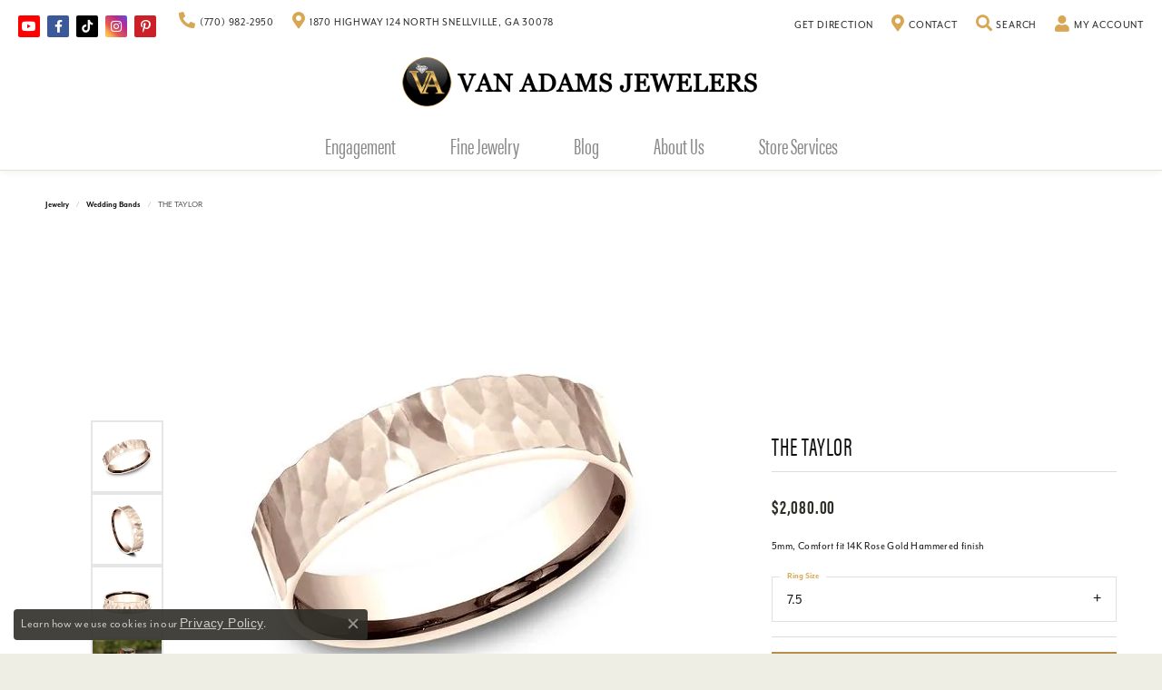

--- FILE ---
content_type: text/html; charset=UTF-8
request_url: https://www.vanadams.com/jewelry-details/wedding-bands/the-taylor/603283
body_size: 18316
content:
<!DOCTYPE html>
<html lang="en">
	<head>
		<meta charset="utf-8">
		<title>THE TAYLOR CF6559114KR07.5 14KR - Wedding Bands | Van Adams Jewelers | Snellville, GA</title>	
		
		
		<link rel="preconnect" href="//v6master-puma.shopfinejewelry.com/">
		<link rel="preconnect" href="https://cdn.jewelryimages.net/">
		
		<link rel="stylesheet" href="/css/_monolith.min.css?t=20477" media="all">
				
		
		
		<link rel="stylesheet" href="//v6master-puma.shopfinejewelry.com/js/vendor/OwlCarousel2-2.3.4/dist/assets/owl.carousel.min.css?t=vanadams20477"  media="print" onload="this.media='all'">
		<link rel="stylesheet" href="//v6master-puma.shopfinejewelry.com/js/vendor/magiczoomplus-commercial/magiczoomplus/magiczoomplus.css?t=vanadams20477"  media="print" onload="this.media='all'">
		<link rel="stylesheet" href="//v6master-puma.shopfinejewelry.com/js/vendor/bootstrap4-datetimepicker-master/build/css/bootstrap-datetimepicker.min.css?t=vanadams20477"  media="print" onload="this.media='all'">
		<link rel="stylesheet" href="//v6master-puma.shopfinejewelry.com/js/src/components/phone-number-input/css/phone-number-input.min.css?t=vanadams20477"  media="print" onload="this.media='all'">
		<link rel="stylesheet" href="//v6master-puma.shopfinejewelry.com/js/vendor/jquery.realperson.package-2.0.1/jquery.realperson.css?t=vanadams20477"  media="print" onload="this.media='all'">
		<link rel="stylesheet" href="//v6master-puma.shopfinejewelry.com/fonts/diamond-shapes/diashapes-v6.min.css" media="print" onload="this.media='all';">
		<link rel="stylesheet" href="//v6master-puma.shopfinejewelry.com/fonts/ring-settings/big-ring-settings-style.min.css" media="print" onload="this.media='all';">
		<link rel="stylesheet" href="//v6master-puma.shopfinejewelry.com/css/fragments/consentManagementPlatform.min.css" media="print" onload="this.media='all';">
		<link rel="stylesheet" href="//v6master-puma.shopfinejewelry.com/css/fragments/toggleSwitch.min.css" media="print" onload="this.media='all';">
		<link rel="stylesheet" href="//v6master-puma.shopfinejewelry.com/css/fragments/address-table.min.css" media="print" onload="this.media='all';">
		<link rel="stylesheet" href="//v6master-puma.shopfinejewelry.com/fonts/icons/css/fontawesome-solid.min.css" media="print" onload="this.media='all';">
		<link rel="stylesheet" href="//v6master-puma.shopfinejewelry.com/fonts/icons/css/brands.min.css" media="print" onload="this.media='all';">
		<link rel="stylesheet" href="/css/_quick-search.min.css?t=vanadams20477"  media="print" onload="this.media='all'">
		<link rel="stylesheet" href="//v6master-puma.shopfinejewelry.com/js/build/components/login/css/login.min.css?t=vanadams20477"  media="print" onload="this.media='all'">
		<link rel="stylesheet" href="/css/_login.min.css?t=vanadams20477"  media="print" onload="this.media='all'">
			<link rel="stylesheet" href="//v6master-puma.shopfinejewelry.com/css/pages/jewelry-details.min.css?t=vanadams20477" media="all">		
		
		
		
			<link rel="stylesheet" href="/css/local.php?settingsSrc=vanadamsV6&t=20477" media="all">
		
		<link rel="stylesheet" href="/css/local.css?t=20477" media="all">
		<link rel="stylesheet" href="//v6master-puma.shopfinejewelry.com/css/print.min.css?t=20477" media="print" type="text/css">
	
		<script data-load-position="inline">
			window.cmpSettings = {"useOptInConsentPolicy":false,"showConsentManagementOptions":false,"includeRolexCookieOptions":false,"includePersonalizationCookieOption":true,"forRolexHybrid":false,"rolexCMPVersion":1};
		</script>
		<script src="//v6master-puma.shopfinejewelry.com/js/globalScripts/cookieBlocker.js" data-load-position="inline"></script>
		
		<script>
			var blockedCookieScripts = [];
		</script>		
		<!-- Global site tag (gtag.js) - Google Analytics -->
		<script data-load-position="early 0" async src="https://www.googletagmanager.com/gtag/js?id=G-B6NF1WQH1K"></script>
		<script data-load-position="inline">
			window.dataLayer = window.dataLayer || [];
			function gtag(){dataLayer.push(arguments);}
			gtag('js', new Date());

			gtag('config', 'G-B6NF1WQH1K'); 
			var useGA4=true;
		</script>		
		
		

		<!-- HEAD INCLUDES START -->
		<script type="text/javascript" src="//cdn.rlets.com/capture_configs/29b/ae0/0a1/27142d9b45bb0f706fd6156.js" async="async"></script>

<meta name="google-site-verification" content="Kdri8gmwtkyQiCd7A9Htsw9UBX2akTgNLCGBGrlqk-U" />
<meta name="msvalidate.01" content="3D459481FA7159D9FC5037E2B27CED49" />

<!-- Google Tag Manager -->
<script>(function(w,d,s,l,i){w[l]=w[l]||[];w[l].push({'gtm.start':
new Date().getTime(),event:'gtm.js'});var f=d.getElementsByTagName(s)[0],
j=d.createElement(s),dl=l!='dataLayer'?'&l='+l:'';j.async=true;j.src=
'https://www.googletagmanager.com/gtm.js?id='+i+dl;f.parentNode.insertBefore(j,f);
})(window,document,'script','dataLayer','GTM-T5MF57K2');</script>
<!-- End Google Tag Manager -->


<!-- Facebook Pixel Code -->
<script>
  !function(f,b,e,v,n,t,s)
  {if(f.fbq)return;n=f.fbq=function(){n.callMethod?
  n.callMethod.apply(n,arguments):n.queue.push(arguments)};
  if(!f._fbq)f._fbq=n;n.push=n;n.loaded=!0;n.version='2.0';
  n.queue=[];t=b.createElement(e);t.async=!0;
  t.src=v;s=b.getElementsByTagName(e)[0];
  s.parentNode.insertBefore(t,s)}(window, document,'script',
  'https://connect.facebook.net/en_US/fbevents.js');
  fbq('init', '620185020172804');
  fbq('track', 'PageView');
</script>
<noscript>
  <img height="1" width="1" style="display:none" 
       src="https://www.facebook.com/tr?id=620185020172804&ev=PageView&noscript=1"/>
</noscript>
<!-- End Facebook Pixel Code --><script>window.userCurrency = "USD";</script>
		<!-- HEAD INCLUDES END -->

		
					
		<script data-load-position="early 0">window.pageInfo={"itemID":"603283","itemDetails":{"itemID":"603283","masterID":"1098486","jewelryClassID":"18","itemUrl":null,"vendorID":"00028","edgeVendID":"","folderName":"benchmark","has1x1":"0","imgFileName":"CF6559114KR07.5.jpg","imgAlt1":"","imgFileName2":"CF6559114KR07.5_2.jpg","imgAlt2":"","imgFileName3":"CF6559114KR07.5_3.jpg","imgAlt3":"","imgFileName4":"CF6559114KR07.5_4.jpg","imgAlt4":"","imgFileName5":null,"imgAlt5":"","videoFile":"","youtubeLink":"","imgUrl":"galleries\/benchmark\/CF6559114KR07.5.jpg","collectionID":"0","itemTitle":"THE TAYLOR","description":"5mm, Comfort fit 14K Rose Gold Hammered finish ","styleNo":"CF6559114KR07.5","vendorStyle":"00028-CF6559114KR","GUID":"","RFID":"","gender":"","ringSetting":"0","settingType":null,"centerStoneIncluded":"0","centerCtWt":"0.00","centerDiaShape":"0","centerDiaCut":"0","centerDiaClarity":"0","centerDiaColor":"0","centerDiaDimensions":"","centerDiaCertType":"0","centerDiaCertImg":"","centerDiaCertNo":"","centerDiaFluorescence":"0","centerDiaTable":"0.00","centerDiaDepth":"0.00","centerDiaCulet":"0","centerDiaPrice":"0.00","centerDiaPricePerCarat":"0.00","commonDiaCtWt":"0.00","commonDiaShape":"0","commonDiaCut":"0","commonDiaClarity":"0","commonDiaColor":"0","totalDiaCount":"0","totalDiaCtWt":"0.00","shapeRange":"","centerGemIncluded":"0","centerGemType":"0","centerGemShape":"0","centerGemstoneCtWt":"0.00","centerGemDimensions":"","centerGemQuality":"","gemstoneType":null,"gemstoneTypeA":"0","gemstoneTypeACtWt":"0.00","gemstoneTypeACount":"0","gemstoneTypeB":"0","gemstoneTypeBCtWt":"0.00","gemstoneTypeBCount":"0","gemstoneTypeC":"0","gemstoneTypeCCtWt":"0.00","gemstoneTypeCCount":"0","gemstoneTypeD":"0","gemstoneTypeDCtWt":"0.00","gemstoneTypeDCount":"0","gemstoneTypeE":"0","gemstoneTypeECtWt":"0.00","gemstoneTypeECount":"0","totalGemstoneWt":"0.00","fullMetalType":"14K Rose Gold","metalType1":"14KR","length":"0.00","lengthType":"","width":"5.00","widthType":"","size":null,"color":null,"letter":null,"era":null,"ringSizes":"7.5","stockLevel":"1","availability":"7-10","freeShipping":"0","weight":"1.00","weightType":"","enableCheckout":"0","lowCt":"0.00","highCt":"0.00","categoryTitle":"Wedding Bands","categoryUrl":"wedding-bands","h1Tag":"","parentCategoryTitle":"","parentCategoryUrl":"","retail":2080,"salePrice":0,"imgFileName_exists":null,"imgFileName_width":null,"imgFileName2_exists":null,"imgFileName2_width":null,"imgFileName3_exists":null,"imgFileName3_width":null,"imgFileName4_exists":null,"imgFileName4_width":null,"imgFileName5_exists":null,"imgFileName5_width":null,"nonStandardImage":null,"similarSKUs":"{\"idList\":[\"525635\",\"525673\",\"525715\",\"525759\",\"525783\",\"525785\",\"525791\",\"525803\",\"525805\",\"525807\"],\"ctime\":1740198855}","itemMetaTitle":"","itemMetaKeywords":"","itemMetaDescription":"","itemVisible":"1","autoUpdate":"1","collectionTitle":null,"collectionUrl":null,"logoWhite":null,"copyHybrid":null,"masterCollectionID":null,"jsonData":null,"fixedShippingPrice":"0.00","metalFinish":"","style":"","watchType":"","watchBraceletMaterial":"","watchBraceletColor":"","watchCaseSize":"","watchCaseMaterial":"","watchCrystalType":"","watchBezel":"","watchDialColor":"","watchDialShape":"","watchDialType":"","watchMovement":"","watchWaterResistance":"","watchFunctions":"","watchBraceletStyle":"","commonStoneType":"0","hidePrice":"0","excludeFromCoupons":"0","isERDBrand":"0","collection":"","fretail":"$2,080.00","fsalePrice":"$0.00","collectionLogoURL":"\/\/placeholder.shopfinejewelry.com\/300x150\/ffffff\/ffffff","imageSource":"\/\/cdn.jewelryimages.net\/galleries\/benchmark\/CF6559114KR07.5.jpg?v=20"},"baseSKU":"00028-CF6559114KR","baseSKURaw":"CF6559114KR","jewelryClassID":"18","jsonData":false,"styleNo":"CF6559114KR07.5","scrambledStlyeNo":"","itemTitle":"THE TAYLOR","itemVisible":"1","categoryUrl":"wedding-bands","collectionID":"0","edgeVendID":"","vendorID":"00028","erdLegacyUrl":false,"variationStyle":"","imageBaseURL":"","image1":"\/\/cdn.jewelryimages.net\/galleries\/benchmark\/CF6559114KR07.5.jpg?v=20","image2":"\/\/cdn.jewelryimages.net\/galleries\/benchmark\/CF6559114KR07.5_2.jpg?v=20","image3":"\/\/cdn.jewelryimages.net\/galleries\/benchmark\/CF6559114KR07.5_3.jpg?v=20","image4":"\/\/cdn.jewelryimages.net\/galleries\/benchmark\/CF6559114KR07.5_4.jpg?v=20","image5":"","image6":"https:\/\/cdn.jewelryimages.net\/static\/v6master\/images\/page_content\/Punchmark_600x800-optimized.gif?webpSupport=0","variationColNames":"[]","ringSizeHasJSON":false,"ringSizeJSON":"7.5","session":"2179e74dd191319b2bfff83848a9594e","referer":"","hideDecimals":"0","hideAllPrices":"0","price":2080,"currency":"USD","hidePriceMessage":"Call for Price","calculateLiveSettingPrice":false,"metalType":"14KR","metalFinish":"","diamondQuality":"","priceAdj":1,"forexMultiplier":1,"similarItems":{"success":true,"retArr":[{"imageSource":"\/\/cdn.jewelryimages.net\/edge\/vanadams\/images\/edge\/311-00018.jpg?v=20","itemUrl":"\/jewelry-details\/wedding-bands\/gabriel-co-14k-yellow-gold-diamond-wedding-band\/525635","itemTitle":"Gabriel & Co. 14K Yellow Gold Diamond Wedding Band","retail":"1425.00","salePrice":"0.00"},{"imageSource":"\/\/cdn.jewelryimages.net\/edge\/vanadams\/images\/edge\/311-00082.jpg?v=20","itemUrl":"\/jewelry-details\/wedding-bands\/van-adams-collection-14k-white-gold-diamond-wedding-band\/525759","itemTitle":"Van Adam's Collection 14K White Gold Diamond Wedding Band","retail":"1850.00","salePrice":"0.00"},{"imageSource":null,"itemUrl":null,"itemTitle":null,"retail":null,"salePrice":null}],"date":1740198855000},"enableCustomerWishlist":"1","enableGuestWishlist":"1","customer":{"loggedIn":false,"hasGuestWishlist":false,"firstName":"","lastName":"","email":"","phone":""},"lowCt":"0.00","highCt":"0.00","shapeRange":"","showChatButtonJewelryDetails":"0","jewelryDescriptionShowMoreButton":true,"affirmPublicKey":"","financingPageVisibility":"1","storename":"Van Adams Jewelers","storeaddress":"<br>1870 Highway 124 North<br>Snellville, GA 30078<br>","cartButtonDefaultText":"Add to Cart","availableLocationInputHTML":"<input type=\"hidden\" value=\"1\" name=\"location\" class=\"appt-location\">","locationDayTime":{"1":{"locationName":"Snellville Store","daysOfWeekDisabled":[0,1],"timeOfDay":{"2":{"open":"10:00:00","close":"16:30:00"},"3":{"open":"10:00:00","close":"16:30:00"},"4":{"open":"10:00:00","close":"16:30:00"},"5":{"open":"10:00:00","close":"16:30:00"},"6":{"open":"10:00:00","close":"16:30:00"}},"closedHolidayDates":[],"adjustedHolidayHours":[]}},"locationsFieldInquiries":"1","customerID":null};</script>			
		
<script>
	window.enableEcommerce = "1";
</script>

		
<script>
	window.fbAppId = "226564138225025";
</script>

		
	<script>
		window.googleAppId = "522739862603-9cnc28esu2ntos9aevhluql3ikdjgqpo.apps.googleusercontent.com";
	</script>

		<script type="application/ld+json">{"@context":"https:\/\/schema.org","@type":"Product","name":"THE TAYLOR","image":["\/\/cdn.jewelryimages.net\/galleries\/benchmark\/CF6559114KR07.5.jpg?v=20","\/\/cdn.jewelryimages.net\/galleries\/benchmark\/CF6559114KR07.5_2.jpg?v=20","\/\/cdn.jewelryimages.net\/galleries\/benchmark\/CF6559114KR07.5_3.jpg?v=20","\/\/cdn.jewelryimages.net\/galleries\/benchmark\/CF6559114KR07.5_4.jpg?v=20"],"description":"5mm, Comfort fit 14K Rose Gold Hammered finish ","sku":"CF6559114KR07.5","mpn":"00028-CF6559114KR","brand":{"@type":"Brand","name":null},"offers":{"@type":"Offer","url":"https:\/\/www.vanadams.com\/jewelry-details\/wedding-bands\/the-taylor\/603283","priceCurrency":"USD","price":"2080","priceValidUntil":"2026-02-20","availability":"https:\/\/schema.org\/InStock","shippingDetails":{"@type":"OfferShippingDetails","shippingRate":{"@type":"MonetaryAmount","currency":"USD"},"shippingDestination":{"@type":"DefinedRegion","addressCountry":"US"},"deliveryTime":{"@type":"ShippingDeliveryTime","handlingTime":{"@type":"QuantitativeValue","minValue":"7","maxValue":"10"},"businessDays":{"@type":"OpeningHoursSpecification","dayOfWeek":["https:\/\/schema.org\/Tuesday","https:\/\/schema.org\/Wednesday","https:\/\/schema.org\/Thursday","https:\/\/schema.org\/Friday","https:\/\/schema.org\/Saturday"]}}}}}</script>
		<meta name="description" content="Shop  Wedding Bands like this CF6559114KR07.5 THE TAYLOR at Van Adams Jewelers in Snellville GA">
		<meta name="referrer" content="strict-origin-when-cross-origin">
		<meta name="keywords" content="">
		<meta name="viewport" content="width=device-width, initial-scale=1">
		<!-- Open Graph Meta -->
		<meta property="og:title" content="THE TAYLOR">
		<meta property="og:description" content="5mm, Comfort fit 14K Rose Gold Hammered finish ">
		<meta property="og:image" content="https://cdn.jewelryimages.net/galleries/benchmark/CF6559114KR07.5.jpg?v=20">
		<meta property="product:availability" content="Ships in 7-10 Business Days">
		<meta property="product:condition" content="new">
		<meta property="product:price:amount" content="$2,080.00">
		<meta property="product:price:currency" content="USD">
		<meta property="product:retailer_item_id" content="603283">
		<!-- End Graph Meta -->

		
	</head>
	<body id="jewelry-details" class=" icofont-fontawesome-solid" data-theme="customized theme">		
		<!-- START BODY INCLUDE -->
		<!-- Global site tag (gtag.js) - Google Ads: 952699344 -->
<script async src="https://www.googletagmanager.com/gtag/js?id=AW-952699344"></script>
<script>
  window.dataLayer = window.dataLayer || [];
  function gtag(){dataLayer.push(arguments);}
  gtag('js', new Date());

  gtag('config', 'AW-952699344');
</script>

<!-- Google Tag Manager (noscript) -->
<noscript><iframe src="https://www.googletagmanager.com/ns.html?id=GTM-T5MF57K2"
height="0" width="0" style="display:none;visibility:hidden"></iframe></noscript>
<!-- End Google Tag Manager (noscript) -->


<script defer src="https://connect.podium.com/widget.js#ORG_TOKEN=3f4031d8-48b2-4c86-83e3-ec45b79876ed" id="podium-widget" data-organization-api-token="3f4031d8-48b2-4c86-83e3-ec45b79876ed"></script>

		<!-- END BODY INCLUDE -->
		
		<!-- No podium chat active -->
		
		
		<div id='accessibility-skip-links' data-breakpoint='md'><a class="skippy sr-only sr-only-focusable" href="#main-sections"><span class="skippy-text">Skip to main content</span></a><a class="skippy sr-only sr-only-focusable" href="#footer"><span class="skippy-text">Skip to footer</span></a></div>



<header >
	<div class="container-fluid main-content">				
		<div class="row">
			<div class="col main-content-col  ">
				
		<div class="container-fluid content-toolbar top">
			<div class="content-toolbar-inner align-items-center justify-content-between justify-content-sm-between justify-content-md-between justify-content-lg-between" role="toolbar" aria-label="Secondary toolbar">
				<ul class="left d-flex d-sm-flex d-md-flex d-lg-flex ">
			<li class="toolbar-item social-networks-wrap item-custom">
					<div class='social-networks full-color'>
						<a href="https://www.youtube.com/@vanadamsjewelers" class="network youtube" target="_blank" rel="nofollow noopener" title="Follow us on YouTube" aria-label="Follow us on YouTube (opens in new tab)"><i class="icon-youtube" aria-hidden="true"></i></a>
<a href="https://www.facebook.com/VanAdamsJewelers" class="network facebook" target="_blank" rel="nofollow noopener" title="Visit Van Adams Jewelers on Facebook" aria-label="Visit Van Adams Jewelers on Facebook (opens in new tab)"><i class="icon-facebook" aria-hidden="true"></i></a>
<a href="https://www.tiktok.com/@vanadamsjewelers" class="network tiktok" target="_blank" rel="nofollow noopener" title="Follow us on TikTok" aria-label="Follow us on TikTok (opens in new tab)"><i class="icon-tiktok" aria-hidden="true"></i></a>
<a href="https://www.instagram.com/vanadamsjewelers" class="network instagram" target="_blank" rel="nofollow noopener" title="Follow Van Adams Jewelers on Instagram" aria-label="Follow Van Adams Jewelers on Instagram (opens in new tab)"><i class="icon-instagram" aria-hidden="true"></i></a>
<a href="https://pin.it/1oT2xBOOH" class="network pinterest" target="_blank" rel="nofollow noopener" title="Follow us on pinterest" aria-label="Follow us on pinterest (opens in new tab)"><i class="icon-pinterest" aria-hidden="true"></i></a>
<a href="https://www.youtube.com/channel/UCcTBrvpuUekz6CLEda6WtPQ" class="network youtube-play" target="_blank" rel="nofollow noopener" title="Follow Van Adams Jewelers on YouTube" aria-label="Follow Van Adams Jewelers on YouTube (opens in new tab)"><i class="icon-youtube-play" aria-hidden="true"></i></a>

					</div>
				</li><li class="toolbar-item  item-"><a href="tel:7709822950" role="link" aria-label="Call Us Now"><i class="icon-phone" aria-hidden="true"></i><span>(770) 982-2950</span></a></li><li class="toolbar-item  item-"><a href="#" role="link" aria-label="Get Store Location"><i class="icon-map-marker" aria-hidden="true"></i><span>1870 Highway 124 North Snellville, GA 30078</span></a></li>
				</ul>
				<ul class="right d-flex d-sm-flex d-md-flex d-lg-flex "><li class="toolbar-item  item-"><a href="https://www.google.com/maps/dir//1870+GA-124,+Snellville,+GA+30078/@33.8747658,-84.0955701,12z/data=!4m8!4m7!1m0!1m5!1m1!1s0x88f5b97f6412039d:0x328bf1b11cef6290!2m2!1d-84.0131689!2d33.8747932?hl=en&amp;authuser=2&amp;entry=ttu&amp;g_ep=EgoyMDI1MDQyMS4wIKXMDSoJLDEwMjExNDUzSAFQAw%3D%3D" role="link" target="_blank"><span>Get Direction</span></a></li><li class="toolbar-item  item-"><a href="/contact" role="link" aria-label="Get Store Location"><i class="icon-map-marker" aria-hidden="true"></i><span>Contact</span></a></li>
			<li class="toolbar-item dropdown  item-search">
				<a href="javascript:void(0)" role="button" data-bs-toggle="dropdown" data-bs-hover="dropdown" aria-haspopup="menu" aria-expanded="false" id="inner-content-menu-item-right-search-3" aria-label="Toggle Search Menu"><i class="icon-search" aria-hidden="true"></i><span>Search</span><span class="sr-only">Toggle Search Menu</span></a>
				<div class="dropdown-menu menu-search dropdown-menu-right" aria-labelledby="inner-content-menu-item-right-search-3">
					<div class="d-flex justify-content-center align-items-stretch flex-column px-2">
						<form action="/jewelry" role="search" method="GET" aria-label="Site search" class="d-block w-100">
							<div class="input-group">
								<label for="content-toolbar-search-kw" class="sr-only">Search for...</label>
								<input type="text" class="form-control" id="content-toolbar-search-kw" name="kw" placeholder="Search for...">
								<span class="input-group-btn">
									<button class="btn btn-default px-3" type="submit" aria-label="Submit search"><i class="icon-search" aria-hidden="true"></i></button>
								</span>
							</div>
						</form>
					</div>
				</div>
			</li>
			<li class="toolbar-item dropdown  item-account">
				<a href="javascript:void(0)" role="button" class="dropdown-toggle" data-bs-toggle="dropdown" data-bs-hover="dropdown" aria-haspopup="dialog" aria-controls="inner-content-login-dialog-right-account-4" aria-expanded="false" id="inner-content-item-right-account-4" aria-label="My Account Menu"><i class="icon-user" aria-hidden="true"></i><span>My Account</span><span class="sr-only">Toggle My Account Menu</span></a>
				<div class="dropdown-menu menu-account dropdown-menu-right my-account-dropdown punchmarkLogin">
					<div id="inner-content-login-dialog-right-account-4" role="dialog" aria-modal="true" aria-labelledby="inner-content-login-dialog-title-right-account-4" class="loginWrap">
						<div id="inner-content-login-dialog-title-right-account-4" class="sr-only">Login</div>
						<form class="login">
							<div class="form-floating">
								<input type="text" name="username" id="inner-content-username-right-account-4" placeholder="username" class="form-control input-md" autocomplete="off" value="">
								<label for="inner-content-username-right-account-4" class="">Username</label>
							</div>
							<div class="form-floating mt-1">
								<input type="password" name="password" id="inner-content-password-right-account-4" placeholder="password" class="form-control input-md" autocomplete="off" value="">
								<label for="inner-content-password-right-account-4" class="passwordLabel">Password</label>
							</div>
							<div class="form-group d-flex justify-content-between mb-3">
								<a tabindex="-1" role="button" class="small fw-bold cursor-pointer mt-2 invisible">Forgot Password?</a>
							</div>
							<button class="btn btn-primary btn-lg btn-block" type="submit">Log In</button>
						</form>
						<p class="pt-3 small text-center mb-0 signUp">
							Don&rsquo;t have an account?
							<a href="/register" class="fw-bold d-block">Sign up now</a>
						</p>
					</div>
				</div>
			</li>
				</ul>
			</div>
		</div>
				
		<a href="/" id="logo" aria-label="Van Adams Jewelers - Go to homepage">
			<img src="https://cdn.jewelryimages.net/static/vanadams/images/themeLogo.png?width=1200" width="1200" height="200" alt="Van Adams Jewelers" class="mx-auto" loading="eager" decoding="sync" fetchpriority="high">
		</a>
				
				
			</div>
		</div>
	</div>
	
	
</header>
<!-- Nav generated 20260121022729 -->

<nav class="navbar navbar-expand-md navbar-menu-position-default ">
	<div class="navbar-tools d-flex justify-content-center">
		<div class="burger">
<button class="navbar-toggler d-inline-block d-md-none" id="nav-toggle" type="button" data-animation="animation-2" data-bs-toggle="collapse" data-bs-target="#main-navigation" aria-controls="main-navigation" aria-expanded="false" aria-label="Toggle navigation">
	<span class="navbar-toggler-icon" aria-hidden="true">
		<span></span>
		<span></span>
		<span></span>
	</span>
</button></div>
		<div>
			<a href="https://www.google.com/maps/dir/Current+Location/Van+Adams+Jewelers,+1870%20Highway%20124%20North,+Snellville,+GA+30078/@33.874764,-84.013137"><i class="icon-map-marker"></i></a>
		</div>
		<div class="navbar-tools-element position-relative">
			<a href="/contact"><i class="icon-clock-o"></i></a>
		</div>
		<div>
			<a href="tel:7709822950"><i class="icon-phone"></i></a>
		</div>		
		<div>
			<a href="javascript:void(0)" class="dropdown-toggle" data-bs-toggle="dropdown" data-bs-hover="dropdown"><i class="icon-search"></i></a>
			<div class="dropdown-menu menu-search dropdown-menu-right">
				<div class="px-2"> 
					<form action="/jewelry" method="GET">
						<div class="input-group">
							<input type="text" class="form-control" name="kw" placeholder="Search for..." aria-label="Search for...">
							<span class="input-group-btn">
								<button class="btn btn-default" type="submit"><i class="icon-search"></i></button>
							</span>
						</div>
					</form>
				</div>
			</div>
		</div>
		<div>
			<a href="javascript:void(0)" class="dropdown-toggle" data-bs-toggle="dropdown" data-bs-hover="dropdown"><i class="icon-shopping-cart"></i></a>
			<div class="dropdown-menu menu-cart dropdown-menu-right global-cart-dropdown" data-type="item" data-src="cart_nav" data-action="get_cart_items" data-template="template-cart-item">
			</div>	
			<script type="text/x-tmpl" id="template-cart-item">
				{% if (o.length) { %}
					{% for (var i in o) { %}
						<div class="wishlist-item media">
							<a href="javascript:void(0)" class="media-thumb">		
								<div class="image-div" style="background-image:url({%=o[i].imgUrl%});">
									<img src="https://placeholder.shopfinejewelry.com/150x150" class="placeholder" alt="">
								</div>
							</a>
							<div class="media-body">
								<h6 class="media-heading text-truncate">{%=o[i].itemTitle%}</h6>			
							<span class="media-description text-truncate">Style #: {%#o[i].sku%}</span>									
								{%  if(o[i].price == 0.00 || o[i].price == "") { %}
									<span class="media-price">Call for Price</span>
								{% } else { %}
									<span class="media-price">{%=o[i].price%}</span>
								{% } %}																	
							</div>
						</div>
					{% } %}
					<div class="px-2">
						<a href="/cart" class="btn btn-primary btn-md btn-block btn-view-wishlist">View My Cart</a>
					</div>	
				{% } else { %}
					<div class="">
						<div class="menu-cart-subtotal px-20">
							<p class="text-center">You have no items in your cart.</p>
						</div>
						<div class="menu-cart-buttons">
							<a href="/jewelry" class="btn btn-primary btn-block">Browse Jewelry</a>
						</div>
					</div>
				{% } %}
			</script>
			
						
		</div>
	</div>	
	<div class="collapse navbar-collapse justify-content-center" id="main-navigation">
		<div class='container-fluid inner-nav  px-0'>
		<ul class="navbar-nav justify-content-center align-items-center " id="menubar-left" aria-label="Primary site menu">
		<li class="dropdown nav-item "><a href="javascript:void(0)" data-bs-toggle="dropdown" aria-expanded="false" aria-haspopup="true" class="nav-link " id="menu-item-default-1">Engagement</a><ul class="dropdown-menu  menu-default dropdown-menu-left" aria-labelledby="menu-item-default-1"><li class="dropdown dropdown-submenu"><a href="/jewelry/all-engagement-rings" data-url="/jewelry/all-engagement-rings"  class="dropdown-item dropdown-item-parent  parent-has-kids"  id="submenu-item-default-1-1">ALL ENGAGEMENT RINGS</a><ul class="dropdown-menu dropdown-menu-left dropdown-menu-children" aria-labelledby="submenu-item-default-1-1" role="menu"><li role="none"><a class="dropdown-item" href="/jewelry/engagement-and-wedding-ring-set" >Engagement And Wedding Ring Set</a></li><li role="none"><a class="dropdown-item" href="/jewelry/all-engagement-rings/lab-grown-solitaire-engagement-rings" >Lab Grown Diamond Solitaire Engagement Rings</a></li><li role="none"><a class="dropdown-item" href="/jewelry/pre-set-engagement-rings" >Pre-Set Engagement Rings</a></li><li role="none"><a class="dropdown-item" href="/jewelry/semi-mount-engagement-rings" >Semi-Mount Engagement Rings</a></li><li role="none"><a class="dropdown-item" href="/jewelry/halo-engagement-rings" >Halo Engagement Rings</a></li><li role="none"><a class="dropdown-item" href="/jewelry/vintage-engagement-rings" >Vintage Engagement Rings</a></li><li role="none"><a class="dropdown-item" href="/jewelry/solitaire-engagement-rings" >Solitaire Engagement Rings</a></li><li role="none"><a class="dropdown-item" href="/jewelry/three-stone-engagement-rings" >Three Store Engagement Rings</a></li><li role="none"><a class="dropdown-item" href="/jewelry/classic-engagement-rings" >Classic Engagement Rings</a></li><li role="none"><a class="dropdown-item" href="/jewelry/color-accent-engagement-rings" >Color Accent Engagement Rings</a></li><li role="none"><a class="dropdown-item" href="/jewelry/contemporary-engagement-rings" >Contemporary Engagement Rings</a></li></ul></li><li><a href="/jewelry/wedding-bands" data-url="/jewelry/wedding-bands"  class="dropdown-item dropdown-item-parent "  id="submenu-item-default-1-2">ALL WEDDING BANDS</a></li><li><a href="/jewelry/his-band" data-url="/jewelry/his-band"  class="dropdown-item dropdown-item-parent "  id="submenu-item-default-1-3">HIS BAND</a></li><li><a href="/jewelry/her-band" data-url="/jewelry/her-band"  class="dropdown-item dropdown-item-parent "  id="submenu-item-default-1-4">HER BAND</a></li><li><a href="/benchmark-ring-lab" data-url="/benchmark-ring-lab"  class="dropdown-item dropdown-item-parent "  id="submenu-item-default-1-5">BUILD YOUR WEDDING BAND</a></li></ul><!-- .dropdown-menu --></li>
		<li class="dropdown nav-item "><a href="javascript:void(0)" data-bs-toggle="dropdown" aria-expanded="false" aria-haspopup="true" class="nav-link " id="menu-item-cat-list-2">Fine Jewelry</a><ul class="dropdown-menu  menu-cat-list dropdown-menu-left cat-list-dropdown" aria-labelledby="menu-item-cat-list-2"><li class="dropdown dropdown-submenu"><a href="/jewelry/watches" data-url="/jewelry/watches" class="dropdown-item dropdown-item-parent parent-has-kids" id="submenu-item-cat-list-1">Watches</a><ul class="dropdown-menu dropdown-menu-left dropdown-menu-children" aria-labelledby="submenu-item-cat-list-1" role="menu"><li role="none"><a class="dropdown-item" href="/jewelry/bulova" role="menuitem">Bulova</a></li><li role="none"><a class="dropdown-item" href="/jewelry/tissot" role="menuitem">Tissot</a></li><li role="none"><a class="dropdown-item" href="/jewelry/movado" role="menuitem">Movado</a></li></ul></li><li class="dropdown dropdown-submenu"><a href="/jewelry/rings" data-url="/jewelry/rings" class="dropdown-item dropdown-item-parent parent-has-kids" id="submenu-item-cat-list-2">Rings</a><ul class="dropdown-menu dropdown-menu-left dropdown-menu-children" aria-labelledby="submenu-item-cat-list-2" role="menu"><li role="none"><a class="dropdown-item" href="/jewelry/le-vian-rings" role="menuitem">Le Vian Rings</a></li><li role="none"><a class="dropdown-item" href="/jewelry/stackable-rings" role="menuitem">Stackable Rings</a></li><li role="none"><a class="dropdown-item" href="/jewelry/diamond-fashion-rings" role="menuitem">Diamond Fashion Rings</a></li><li role="none"><a class="dropdown-item" href="/jewelry/gemstone-fashion-rings" role="menuitem">Gemstone Fashion Rings</a></li><li role="none"><a class="dropdown-item" href="/jewelry/gold-fashion-rings" role="menuitem">Gold Fashion Rings</a></li><li role="none"><a class="dropdown-item" href="/jewelry/silver-fashion-rings" role="menuitem">Silver Fashion Rings</a></li><li role="none"><a class="dropdown-item" href="/jewelry/lafonn-rings" role="menuitem">Lafonn Rings</a></li></ul></li><li class="dropdown dropdown-submenu"><a href="/jewelry/all-engagement-rings" data-url="/jewelry/all-engagement-rings" class="dropdown-item dropdown-item-parent parent-has-kids" id="submenu-item-cat-list-3">All Engagement Rings</a><ul class="dropdown-menu dropdown-menu-left dropdown-menu-children" aria-labelledby="submenu-item-cat-list-3" role="menu"><li role="none"><a class="dropdown-item" href="/jewelry/lab-grown-diamond-rings" role="menuitem">Lab Grown Diamond Rings</a></li><li role="none"><a class="dropdown-item" href="/jewelry/van-adams-collection" role="menuitem">Van Adams Collection</a></li><li role="none"><a class="dropdown-item" href="/jewelry/lab-grown-solitaire-engagement-rings" role="menuitem">Lab Grown Solitaire Engagement Rings</a></li><li role="none"><a class="dropdown-item" href="/jewelry/engagement-and-wedding-ring-set" role="menuitem">Engagement and Wedding Ring Set</a></li><li role="none"><a class="dropdown-item" href="/jewelry/pre-set-engagement-rings" role="menuitem">Pre-Set Engagement Rings</a></li><li role="none"><a class="dropdown-item" href="/jewelry/semi-mount-engagement-rings" role="menuitem">Semi-Mount Engagement Rings</a></li><li role="none"><a class="dropdown-item" href="/jewelry/halo-engagement-rings" role="menuitem">Halo Engagement Rings</a></li><li role="none"><a class="dropdown-item" href="/jewelry/vintage-engagement-rings" role="menuitem">Vintage Engagement Rings</a></li><li role="none"><a class="dropdown-item" href="/jewelry/solitaire-engagement-rings" role="menuitem">Solitaire Engagement Rings</a></li><li role="none"><a class="dropdown-item" href="/jewelry/three-stone-engagement-rings" role="menuitem">Three Stone Engagement Rings</a></li><li role="none"><a class="dropdown-item" href="/jewelry/classic-engagement-rings" role="menuitem">Classic Engagement Rings</a></li><li role="none"><a class="dropdown-item" href="/jewelry/color-accent-engagement-rings" role="menuitem">Color Accent Engagement Rings</a></li><li role="none"><a class="dropdown-item" href="/jewelry/contemporary-engagement-rings" role="menuitem">Contemporary Engagement Rings</a></li></ul></li><li class="dropdown dropdown-submenu"><a href="/jewelry/wedding-bands" data-url="/jewelry/wedding-bands" class="dropdown-item dropdown-item-parent parent-has-kids" id="submenu-item-cat-list-4">Wedding Bands</a><ul class="dropdown-menu dropdown-menu-left dropdown-menu-children" aria-labelledby="submenu-item-cat-list-4" role="menu"><li role="none"><a class="dropdown-item" href="/jewelry/his-band" role="menuitem">His  Band</a></li><li role="none"><a class="dropdown-item" href="/jewelry/her-band" role="menuitem">Her Band</a></li><li role="none"><a class="dropdown-item" href="/jewelry/anniversary-bands" role="menuitem">Anniversary Bands</a></li></ul></li><li class="dropdown dropdown-submenu"><a href="/jewelry/pendants-necklaces" data-url="/jewelry/pendants-necklaces" class="dropdown-item dropdown-item-parent parent-has-kids" id="submenu-item-cat-list-5">Pendants &amp; Necklaces</a><ul class="dropdown-menu dropdown-menu-left dropdown-menu-children" aria-labelledby="submenu-item-cat-list-5" role="menu"><li role="none"><a class="dropdown-item" href="/jewelry/le-vian-pendants-and-necklaces" role="menuitem">Le Vian Pendants and Necklaces</a></li><li role="none"><a class="dropdown-item" href="/jewelry/diamond-necklaces" role="menuitem">Diamond Necklaces</a></li><li role="none"><a class="dropdown-item" href="/jewelry/gemstone-necklaces" role="menuitem">Gemstone Necklaces</a></li><li role="none"><a class="dropdown-item" href="/jewelry/gold-necklaces" role="menuitem">Gold Necklaces</a></li><li role="none"><a class="dropdown-item" href="/jewelry/ladys-silver-necklaces" role="menuitem">Ladys Silver Necklaces</a></li><li role="none"><a class="dropdown-item" href="/jewelry/lafonn-necklaces" role="menuitem">Lafonn Necklaces</a></li></ul></li><li class="dropdown dropdown-submenu"><a href="/jewelry/earrings" data-url="/jewelry/earrings" class="dropdown-item dropdown-item-parent parent-has-kids" id="submenu-item-cat-list-6">Earrings</a><ul class="dropdown-menu dropdown-menu-left dropdown-menu-children" aria-labelledby="submenu-item-cat-list-6" role="menu"><li role="none"><a class="dropdown-item" href="/jewelry/le-vian-earrings" role="menuitem">Le Vian Earrings</a></li><li role="none"><a class="dropdown-item" href="/jewelry/lab-grown-diamond-earrings" role="menuitem">Lab Grown Diamond Earrings</a></li><li role="none"><a class="dropdown-item" href="/jewelry/lab-grown-diamond-hoop-earrings" role="menuitem">Lab Grown Diamond Hoop Earrings</a></li><li role="none"><a class="dropdown-item" href="/jewelry/lab-grown-diamond-stud-earrings" role="menuitem">Lab Grown Diamond Stud Earrings</a></li><li role="none"><a class="dropdown-item" href="/jewelry/diamond-earrings" role="menuitem">Diamond Earrings</a></li><li role="none"><a class="dropdown-item" href="/jewelry/diamond-stud-earrings" role="menuitem">Diamond Stud Earrings</a></li><li role="none"><a class="dropdown-item" href="/jewelry/gemstone-earrings" role="menuitem">Gemstone Earrings</a></li><li role="none"><a class="dropdown-item" href="/jewelry/silver-earrings" role="menuitem">Silver Earrings</a></li><li role="none"><a class="dropdown-item" href="/jewelry/gold-earrings" role="menuitem">Gold Earrings</a></li><li role="none"><a class="dropdown-item" href="/jewelry/lafonn-earrings" role="menuitem">Lafonn Earrings</a></li></ul></li><li class="dropdown dropdown-submenu"><a href="/jewelry/bangles-bracelets" data-url="/jewelry/bangles-bracelets" class="dropdown-item dropdown-item-parent parent-has-kids" id="submenu-item-cat-list-7">Bangles &amp; Bracelets</a><ul class="dropdown-menu dropdown-menu-left dropdown-menu-children" aria-labelledby="submenu-item-cat-list-7" role="menu"><li role="none"><a class="dropdown-item" href="/jewelry/le-vian-bangles-and-bracelets" role="menuitem">Le Vian Bangles and Bracelets</a></li><li role="none"><a class="dropdown-item" href="/jewelry/lab-grown-diamond-bracelets" role="menuitem">Lab Grown Diamond Bracelets</a></li><li role="none"><a class="dropdown-item" href="/jewelry/diamond-bracelets" role="menuitem">Diamond Bracelets</a></li><li role="none"><a class="dropdown-item" href="/jewelry/gemstone-bracelets" role="menuitem">Gemstone Bracelets</a></li><li role="none"><a class="dropdown-item" href="/jewelry/gold-bracelets" role="menuitem">Gold Bracelets</a></li><li role="none"><a class="dropdown-item" href="/jewelry/silver-bracelets" role="menuitem">Silver Bracelets</a></li><li role="none"><a class="dropdown-item" href="/jewelry/lafonn-bracelets" role="menuitem">Lafonn Bracelets</a></li></ul></li><li class="dropdown dropdown-submenu"><a href="/jewelry/pearl-jewelry" data-url="/jewelry/pearl-jewelry" class="dropdown-item dropdown-item-parent parent-has-kids" id="submenu-item-cat-list-8">Pearl Jewelry</a><ul class="dropdown-menu dropdown-menu-left dropdown-menu-children" aria-labelledby="submenu-item-cat-list-8" role="menu"><li role="none"><a class="dropdown-item" href="/jewelry/pearl-ring" role="menuitem">Pearl Ring</a></li><li role="none"><a class="dropdown-item" href="/jewelry/pearl-necklace" role="menuitem">Pearl Necklace</a></li><li role="none"><a class="dropdown-item" href="/jewelry/pearl-earrings" role="menuitem">Pearl Earrings</a></li><li role="none"><a class="dropdown-item" href="/jewelry/pearl-bracelet" role="menuitem">Pearl Bracelet</a></li></ul></li><li class="dropdown dropdown-submenu"><a href="/jewelry/mens-jewelry" data-url="/jewelry/mens-jewelry" class="dropdown-item dropdown-item-parent parent-has-kids" id="submenu-item-cat-list-9">Men's Jewelry</a><ul class="dropdown-menu dropdown-menu-left dropdown-menu-children" aria-labelledby="submenu-item-cat-list-9" role="menu"><li role="none"><a class="dropdown-item" href="/jewelry/mens-fashion-rings" role="menuitem">Men's Fashion Rings</a></li><li role="none"><a class="dropdown-item" href="/jewelry/mens-bracelets" role="menuitem">Men's Bracelets</a></li><li role="none"><a class="dropdown-item" href="/jewelry/mens-gold-necklaces" role="menuitem">Men's Gold Necklaces</a></li><li role="none"><a class="dropdown-item" href="/jewelry/mens-silver-necklaces" role="menuitem">Men's  Silver Necklaces</a></li><li role="none"><a class="dropdown-item" href="/jewelry/mens-accessories" role="menuitem">Men's Accessories</a></li><li role="none"><a class="dropdown-item" href="/jewelry/mens-stainless-steel-necklace" role="menuitem">Men's Stainless Steel Necklace</a></li></ul></li><li class="dropdown dropdown-submenu"><a href="/jewelry/" data-url="/jewelry/" class="dropdown-item dropdown-item-parent parent-has-kids" id="submenu-item-cat-list-10"></a><ul class="dropdown-menu dropdown-menu-left dropdown-menu-children" aria-labelledby="submenu-item-cat-list-10" role="menu"><li role="none"><a class="dropdown-item" href="/jewelry/van-adams-vault" role="menuitem">Van Adams Vault</a></li></ul></li><li><a href="/shopping-guide" data-url="/shopping-guide"  class="dropdown-item dropdown-item-parent "  id="submenu-item-cat-list-2-1">VAN ADAMS GIFT GUIDE</a></li><li><a href="/shop-by-price" data-url="/shop-by-price"  class="dropdown-item dropdown-item-parent "  id="submenu-item-cat-list-2-2">SHOP BY PRICE</a></li><li><a href="/pages/ashi" data-url="/pages/ashi"  class="dropdown-item dropdown-item-parent "  id="submenu-item-cat-list-2-3">PERSONALIZED JEWELRY</a></li></ul><!-- div or ul.dropdown-menu --></li>
		<li class=" nav-item "><a href="/blog" class="nav-link ">Blog</a></li>
		<li class="dropdown nav-item "><a href="javascript:void(0)" data-bs-toggle="dropdown" aria-expanded="false" aria-haspopup="true" class="nav-link " id="menu-item-default-4">About Us</a><ul class="dropdown-menu  menu-default dropdown-menu-right" aria-labelledby="menu-item-default-4"><li><a href="/pages/services-page" data-url="/pages/services-page"  class="dropdown-item dropdown-item-parent "  id="submenu-item-default-4-1">Our Services</a></li><li><a href="/pages/we-buy-gold-and-diamonds" data-url="/pages/we-buy-gold-and-diamonds"  class="dropdown-item dropdown-item-parent "  id="submenu-item-default-4-2">We Buy Gold & Diamonds</a></li><li><a href="/testimonials" data-url="/testimonials"  class="dropdown-item dropdown-item-parent "  id="submenu-item-default-4-3">Testimonials</a></li><li><a href="/pages/flexible-financing" data-url="/pages/flexible-financing"  class="dropdown-item dropdown-item-parent "  id="submenu-item-default-4-4">Easy In-Store Financing</a></li><li><a href="/contact" data-url="/contact"  class="dropdown-item dropdown-item-parent "  id="submenu-item-default-4-5">Contact Us</a></li></ul><!-- .dropdown-menu --></li>
		<li class="dropdown nav-item "><a href="javascript:void(0)" data-bs-toggle="dropdown" aria-expanded="false" aria-haspopup="true" class="nav-link " id="menu-item-default-5">Store Services</a><ul class="dropdown-menu  menu-default dropdown-menu-right" aria-labelledby="menu-item-default-5"><li><a href="/pages/jewelry-repair" data-url="/pages/jewelry-repair"  class="dropdown-item dropdown-item-parent "  id="submenu-item-default-5-1">Jewelry Repair</a></li><li><a href="/pages/custom-jewelry" data-url="/pages/custom-jewelry"  class="dropdown-item dropdown-item-parent "  id="submenu-item-default-5-2">Custom Jewelry</a></li><li><a href="/pages/we-buy-gold-and-diamonds" data-url="/pages/we-buy-gold-and-diamonds"  class="dropdown-item dropdown-item-parent "  id="submenu-item-default-5-3">We Buy Gold</a></li><li><a href="/pages/watch-battery-replacement" data-url="/pages/watch-battery-replacement"  class="dropdown-item dropdown-item-parent "  id="submenu-item-default-5-4">Watch Batteries</a></li><li><a href="/pages/jewelry-appraisal" data-url="/pages/jewelry-appraisal"  class="dropdown-item dropdown-item-parent "  id="submenu-item-default-5-5">Appraisals</a></li><li><a href="/pages/jewelry-cleaning" data-url="/pages/jewelry-cleaning"  class="dropdown-item dropdown-item-parent "  id="submenu-item-default-5-6">Jewelry Cleaning</a></li><li><a href="/pages/financing" data-url="/pages/financing"  class="dropdown-item dropdown-item-parent "  id="submenu-item-default-5-7">Financing</a></li></ul><!-- .dropdown-menu --></li></ul>
		</div>
	</div>							
</nav>
<main id="main-sections" tabindex="-1">
<section class="default">
	<div class="container pb-0">
		<div class="row">
			<div class="col-sm-12">
				
				
		<nav aria-label="breadcrumb" class="mt-0 mb-20" id="nav-breadcrumb">
			<ol class="breadcrumb breadcrumb-widget justify-content-start">
				<li class="breadcrumb-item"><a href="/jewelry">jewelry</a></li><li class="breadcrumb-item"><a href="/jewelry/wedding-bands">Wedding Bands</a></li><li class="breadcrumb-item active">THE TAYLOR</li>
			</ol>
		</nav>
				<!--<h1 id="jewelry-details-h1" class="">THE TAYLOR</h1>-->
				<div class="p intro-text htmlAboveGrid"></div>
				

<section class="default px-0 py-10">
	<div class="container px-0 py-0">
		<div class="row">			
			<div class="col-12">
				<div class="row">

					<div class="col-12 col-sm-12 col-md-7 col-lg-8 d-flex flex-column justify-content-center align-items-center">
	<div class="column-slider-left justify-content-center align-items-center flex-column flex-md-row-reverse" id="jewelrydetails-image-column">
		<div id="jewelry-main-images" class="column-slider owl-carousel align-self-center" data-slider-id="1" data-margin="20" data-cols-xs="1" data-cols-sm="1" data-cols-md="1" data-cols-lg="1" data-center-mode="center">					
			
			<div class="">
				<div class="widget">
					<a href="//cdn.jewelryimages.net/galleries/benchmark/CF6559114KR07.5.jpg?v=20" id="jewelry-details-main-img-wrap-1" class="d-block widget-inner position-0 w-100 h-auto h-sm-100 MagicZoom" style="background: transparent;" data-mobile-options="" data-options="rightClick: true; zoomOn: click" data-slide-id="zoom">
						<img id="jewelry-details-main-img-1" src="//cdn.jewelryimages.net/galleries/benchmark/CF6559114KR07.5.jpg?v=20" class="d-block " style="width:auto !important;" alt="THE TAYLOR Van Adams Jewelers Snellville, GA">
					</a>
				</div>
			</div>
					<div class="">
						<div class="widget">
							<a href="//cdn.jewelryimages.net/galleries/benchmark/CF6559114KR07.5_2.jpg?v=20" id="jewelry-details-main-img-wrap-2" class="d-block widget-inner position-0 w-100 h-auto h-sm-100 MagicZoom" style="background: transparent;" data-mobile-options="" data-options="zoomOn: click" data-slide-id="zoom">
								<img id="jewelry-details-main-img-2" src="//cdn.jewelryimages.net/galleries/benchmark/CF6559114KR07.5_2.jpg?v=20" class="d-block " style="width:auto !important;" alt="THE TAYLOR Image 2 Van Adams Jewelers Snellville, GA">
							</a>
						</div>
					</div>
					<div class="">
						<div class="widget">
							<a href="//cdn.jewelryimages.net/galleries/benchmark/CF6559114KR07.5_3.jpg?v=20" id="jewelry-details-main-img-wrap-3" class="d-block widget-inner position-0 w-100 h-auto h-sm-100 MagicZoom" style="background: transparent;" data-mobile-options="" data-options="zoomOn: click" data-slide-id="zoom">
								<img id="jewelry-details-main-img-3" src="//cdn.jewelryimages.net/galleries/benchmark/CF6559114KR07.5_3.jpg?v=20" class="d-block " style="width:auto !important;" alt="THE TAYLOR Image 3 Van Adams Jewelers Snellville, GA">
							</a>
						</div>
					</div>
					<div class="">
						<div class="widget">
							<a href="//cdn.jewelryimages.net/galleries/benchmark/CF6559114KR07.5_4.jpg?v=20" id="jewelry-details-main-img-wrap-4" class="d-block widget-inner position-0 w-100 h-auto h-sm-100 MagicZoom" style="background: transparent;" data-mobile-options="" data-options="zoomOn: click" data-slide-id="zoom">
								<img id="jewelry-details-main-img-4" src="//cdn.jewelryimages.net/galleries/benchmark/CF6559114KR07.5_4.jpg?v=20" class="d-block " style="width:auto !important;" alt="THE TAYLOR Image 4 Van Adams Jewelers Snellville, GA">
							</a>
						</div>
					</div>
					<div class="">
						<div class="widget">
							<a href="/benchmark-ring-lab/CF6559114KR07.5" id="jewelry-details-main-img-wrap-5" class="d-block widget-inner position-0 w-100 h-auto h-sm-100" style="background: transparent;" data-mobile-options="" aria-label="Customize in Benchmark Ring Lab">
								<img id="jewelry-details-main-img-5" src="https://cdn.jewelryimages.net/static/v6master/images/page_content/Punchmark_600x800-optimized.gif?webpSupport=0" class="d-block " style="width:auto !important;" alt="THE TAYLOR Image 5 Van Adams Jewelers Snellville, GA" decoding="async">
							</a>
						</div>
					</div> 
		</div>
		<div id="jewelry-image-thumbs" class="column-slider-thumbs owl-thumbs-left h-100 d-flex justify-content-center align-self-center" data-slider-id="1">			
		</div>
	</div>
	<div class="column-slider-under-ringsettings-block align-self-md-end">
		<div class="col-12 text-center pb-2">
			<p class="small fw-bold" style="margin-bottom:-.5rem">For Live Assistance Call</p>
			<a class="btn btn-link btn-md px-3" href="tel:7709822950">(770) 982-2950</a>	
						
		</div>
	</div>
</div>

					<div class="col-12 col-sm-12 col-md-5 col-lg-4 default">
						<div class="d-flex widget flex-column justify-content-center align-items-start text-left pt-3 pt-md-0 w-100 widget h-100" id="product-details">	
							<div class="content-block w-100">
								
								
								
								<div id="product-details-header" class="pb-3 pb-md-0 pt-3 pt-md-4">
	<div class="d-flex justify-content-between align-items-start">
		<h1 id="jewelry-details-h1" class="h4 mb-0 text-center-sm"><span>THE TAYLOR</span></h1>
		<!--<button id="wish-list-button" class="btn btn-link btn-wishlist" style="height:30px;"><i class="icon-heart-o"></i></button>-->
	</div>
</div>	
<div class="pt-1 pb-1">
	<hr class="mb-10">	
	<div class="d-block">
		<!--
		<div class="d-flex align-items-center">										
			<a href="#" id="jewelry-details-brand-image" class="">
				<img src="" class="placeholder" style="max-width:100px" alt="brand: ">				
			</a>
			<span id="jewelry-details-brand-name" class="small text-default text-uppercase hide"></span>			
		</div>
		-->
		<div class="py-3 text-center-sm">
			<span id="product-details-price" class="h4 mb-0 text-dark"></span>
		</div>
	</div>
	
</div>


								
								<p id="jewelry-details-description" class="mb-4 small"></p>
<strong id="fixed-shipping-warning" class="mb-4 small hidden"></strong>


								
								<div id="non-variation-ring-size" class="form-label-group form-label-group-lg">
<select id="jewelry-details-ring-sizes" class="selectpicker" data-style="form-control input-lg" data-size="5">
	<option id="ring-size-option-0" value="7.5" data-ring-size="7.5" active>7.5</option>
</select>
<input type="text" value="" placeholder="ringSizes" class="dummy">
<label>Ring Size</label>
</div>

								

								<span class="hide" id="variation-placeholder"> </span>
								
								
								<input type='hidden' name='variationStyle' value="">
<hr class='mt-3 mb-3'> 

								
								
								

								<!--
								<hr class="mt-0">
								<div class="row pt-1 pb-3">
									<div class="col-12 mb-1 text-center text-md-left">
										<a href="javascript:void(0)"><i class="icon-star"></i> <span class="text-default">Only One Available</span></a>
									</div>
									<div class="col-12 mb-1 text-center text-md-left">
										<a href="javascript:void(0)"><i class="icon-shopping-bag"></i> <span class="text-default">In Another User&rsquo;s Bag</span></a>
									</div>
								</div>
								-->

								
			<button class="btn btn-primary btn-xlg btn-block btn-inquire mb-2" data-item="603283"><span>Inquire</span></button>

								

								

								<a href="/benchmark-ring-lab/CF6559114KR07.5" class="btn btn-primary btn-block btn-xlg mb-2" role="button">Customize</a>


								<!--<hr class="mt-3 mb-3 border-0">-->

								<div class="d-grid gap-2 d-flex mb-2" id="wish-list-button-container">
	
	<a class="btn btn-default btn-sm btn-wishlist flex-fill px-2" href="javascript:void(0)" id="wish-list-button">
		<i class="icon-heart"></i>			
		<span>My Wish List</span>
	</a>

	<a class="btn btn-default btn-sm btn-view-wishlist flex-fill px-2" href="/myaccount-wishlist" id="view-wish-list-button">
		<span>View in Wish List</span>
	</a>
	
</div>

								<div class="d-grid gap-2 d-flex mb-5 hide" id="my-store-popups">
	<a class="btn btn-default btn-sm flex-fill px-2" href="#" data-bs-toggle="modal" data-bs-target="#shippingInfoModal">Shipping</a>
	<a class="btn btn-default btn-sm flex-fill px-2" href="#" data-bs-toggle="modal" data-bs-target="#returnPolicyModal">Returns</a>
	<a class="btn btn-default btn-sm flex-fill px-2" href="#" data-bs-toggle="modal" data-bs-target="#warrantiesModal">Warranties</a>
</div>

<div class="modal fade" id="shippingInfoModal" tabindex="-1" aria-labelledby="shippingInfoModalLabel" aria-hidden="true">
	<div class="modal-dialog modal-dialog-centered modal-lg">
		<div class="modal-content">
			<div class="modal-header">
				<h4 class="modal-title" id="shippingInfoModalLabel">Shipping Information</h4>
				<button type="button" class="btn-close" data-bs-dismiss="modal" aria-label="Close"><span class='sr-only'>Close</span></button>
			</div>
			<div class="modal-body">
				Our shipping information...
			</div> 
		</div>
	</div>
</div>

<div class="modal fade" id="returnPolicyModal" tabindex="-1" aria-labelledby="returnPolicyModalLabel" aria-hidden="true">
	<div class="modal-dialog modal-dialog-centered modal-lg">
		<div class="modal-content">
			<div class="modal-header">
				<h4 class="modal-title" id="returnPolicyModalLabel">Return Policies</h4>
				<button type="button" class="btn-close" data-bs-dismiss="modal" aria-label="Close"><span class='sr-only'>Close</span></button>
			</div>
			<div class="modal-body">
				Our return policies...
			</div>
		</div>
	</div>
</div>

<div class="modal fade" id="warrantiesModal" tabindex="-1" aria-labelledby="warrantiesModalLabel" aria-hidden="true">
	<div class="modal-dialog modal-dialog-centered modal-lg">
		<div class="modal-content">
			<div class="modal-header">
				<h4 class="modal-title" id="warrantiesModalLabel">Warranties</h4>
				<button type="button" class="btn-close" data-bs-dismiss="modal" aria-label="Close"><span class='sr-only'>Close</span></button>
			</div>
			<div class="modal-body">
				Our warranties...
			</div>
		</div>
	</div>
</div>

								<div class="arrivesByNotices"><div class="alert alert-success arrivesByNotice arrivesByValentinesDayNotice" role="alert">
			<svg xmlns="http://www.w3.org/2000/svg" viewBox="0 0 512 512"><path d="M464 144h-39.3c9.5-13.4 15.3-29.9 15.3-48 0-44.1-33.4-80-74.5-80-42.3 0-66.8 25.4-109.5 95.8C213.3 41.4 188.8 16 146.5 16 105.4 16 72 51.9 72 96c0 18.1 5.8 34.6 15.3 48H48c-26.5 0-48 21.5-48 48v96c0 8.8 7.2 16 16 16h16v144c0 26.5 21.5 48 48 48h352c26.5 0 48-21.5 48-48V304h16c8.8 0 16-7.2 16-16v-96c0-26.5-21.5-48-48-48zm-187.8-3.6c49.5-83.3 66-92.4 89.3-92.4 23.4 0 42.5 21.5 42.5 48s-19.1 48-42.5 48H274l2.2-3.6zM146.5 48c23.4 0 39.8 9.1 89.3 92.4l2.1 3.6h-91.5c-23.4 0-42.5-21.5-42.5-48 .1-26.5 19.2-48 42.6-48zM192 464H80c-8.8 0-16-7.2-16-16V304h128v160zm0-192H32v-80c0-8.8 7.2-16 16-16h144v96zm96 192h-64V176h64v288zm160-16c0 8.8-7.2 16-16 16H320V304h128v144zm32-176H320v-96h144c8.8 0 16 7.2 16 16v80z"/></svg>
			1 shipping option available to get it by Valentine's Day! <span onclick="$('#add_to_cart_btn').click();" class="underline">Choose a shipping option now!</span>
		</div></div>
								
								<div class="d-block p small text-center my-2"><b><span id="additional-item-text"></span></b></div>
								
								
								
								<span class="d-block p small text-center my-2 hide" id="jewelry-details-available-locations"></span>
								
								<a href="#" id="jewelry-details-brand-image" class="d-block mx-auto max-width-200 pb-1 hide">
									<img src="" class="max-width-200" alt="brand: ">				
								</a>
																
								<span class="d-block p small text-center my-2"><strong>Style #:</strong> <span id="jewelry-details-sku"></span></span>
								
								<div class="py-3 text-center">
									<div class="addthis_inline_share_toolbox populatedByAddThisScript"></div>
								</div>

							</div>
						</div>
					</div>
				</div>
			</div>
		</div>
	</div>
</section>

			</div>
		</div>
	</div>
</section>

<div id="accordion-details">
	<section class="default py-0">
	<div class="container py-0">
		<div class="row">
			<div class="col-12">	
				<div class="card no-bg">
					<div class="card-header" id="jewelry-column-details-heading">
						<button type="button" class="label" data-bs-toggle="collapse" data-bs-target="#jewelry-column-details" aria-expanded="false" aria-controls="jewelry-column-details">Product Details</button>
					</div>
					<div id="jewelry-column-details" class="collapse" aria-labelledby="jewelry-column-details-heading" data-parent="#accordion-details">
						<div class="card-body">								

							<div class="row text-left">
								<div class="col-6 col-sm-auto"><div class="small mb-3"><strong>Style #:</strong>
 <br><span id="jewelry-details-option-style-#">CF6559114KR07.5</span></div>
</div>

<div class="col-6 col-sm-auto"><div class="small mb-3"><strong>Category:</strong>
 <br><span id="jewelry-details-option-category"><a href='/jewelry/wedding-bands'>Wedding Bands</a></span></div>
</div>

<div class="col-6 col-sm-auto"><div class="small mb-3"><strong>Material:</strong>
 <br><span id="jewelry-details-option-material">14K Rose Gold</span></div>
</div>

<div class="col-6 col-sm-auto"><div class="small mb-3"><strong>Width:</strong>
 <br><span id="jewelry-details-option-width">5.00</span></div>
</div>


							</div>
														
						</div>
					</div>
				</div>
			</div>
		</div>
	</div>
</section>
</div>
 




<section class="default expanded-details py-0">
	<div class="container py-0">				
		<div class="row">			
			<div class="col-12">					
				<div class="card no-bg">
					<div class="card-header" id="jewelry-similar-items-heading">
						<button type="button" class="label" data-bs-toggle="collapse" data-bs-target="#jewelry-similar-items" aria-expanded="true" aria-controls="jewelry-similar-items">You May Also Like</button>
					</div>
					<div id="jewelry-similar-items" class="collapse show" aria-labelledby="jewelry-similar-items-heading">
						<div class="card-body similar-items px-10">
							
						</div>
					</div>
				</div>	
			</div>
		</div>		
	</div>
</section>

<input type="hidden" id="showReviews" value="1" />
<section class="default expanded-details py-0" id="reviewLoading" style="display: none;">
	<div class="container">
		<div class="row">
			<div class="col-12">
				<div class="text-center">

					<h5 class="px-30 my-4">Fetching reviews...</h5>

				</div>

			</div>
		</div>
	</div>
</section>

<section class="default expanded-details py-0" id="reviewSection" style="display: none;">
	<div class="container">				
		<div class="row">			
			<div class="col-12">					
				<div class="card no-bg">
					<div class="card-header" id="jewelry-store-reviews-heading">
						<button type="button" class="label collapsed" data-bs-toggle="collapse" data-bs-target="#jewelry-store-reviews" aria-expanded="true" aria-controls="jewelry-store-reviews">Reviews</button>
					</div>
					<div id="jewelry-store-reviews" class="collapse show" aria-labelledby="jewelry-store-reviews-heading">
						<div class="card-body">	
							<div id="store-reviews" class="px-0 py-0">
								<div class="row" id="jewelry-store-reviews-info">
									<div class="col-4 col-sm-auto pb-20 rating-avg-col">
										<div class="rating-avg rounded">
											<div class="rating count-sm" id="averageRating">0</div>
											<div class="out-of rounded-1 rounded-top-0">out of 5</div>
										</div>
									</div>
									<div class="col-8 col-sm-5 col-lg-auto pb-20">
										<div class="rating-chart">
											<div class="col p-0" style="min-width: 40px; max-width: 40px">
												<label class="chart-label">5 Star</label>
												<label class="chart-label">4 Star</label>
												<label class="chart-label">3 Star</label>
												<label class="chart-label">2 Star</label>
												<label class="chart-label">1 Star</label>
											</div>
											<div class="col px-2" id="progress">

											</div>
											<div class="col p-0" style="min-width: 40px; max-width: 40px">
												<label class="chart-label text-left text-default" id="fiveStarCount">(<span class="count">0</span>)</label>
												<label class="chart-label text-left text-default" id="fourStarCount">(<span class="count">0</span>)</label>
												<label class="chart-label text-left text-default" id="threeStarCount">(<span class="count">0</span>)</label>
												<label class="chart-label text-left text-default" id="twoStarCount">(<span class="count">0</span>)</label>
												<label class="chart-label text-left text-default" id="oneStarCount">(<span class="count">0</span>)</label>
											</div>
										</div>
									</div>
									<div class="col-6 col-sm-auto pb-20">
										<div class="rating-overall rounded">
											<div class="overall">Overall Rating</div>
											<div class="colored-stars" id="overallRating"><i class="icon-star"></i><i class="icon-star"></i><i class="icon-star"></i><i class="icon-star"></i><i class="icon-star"></i></div>
										</div>
									</div>
									<div class="col-6 col-sm-12 col-md-auto pb-20">
										<div class="rating-avg-alt rounded">
											<input type="hidden" id="storename" value="Van Adams Jewelers" />
											<div class="percent" id="percentWidget">97%</div>
											<div class="star-avg" id="percentWidgetText" data-storename="Van Adams Jewelers">of recent buyers<br> gave Van Adams Jewelers 5 stars</div>
										</div>
									</div>
								</div>
								<div class="row pb-20" id="jewelry-store-reviews-container">
									<div class="col-12">
										<div class="pb-20 border-top border-bottom" id="reviews">
										</div>
									</div>
								</div>
								<div class="row">
									<div class="col-12">
										<div class="text-center">
											
											<h5 class="px-30 my-4" id="reviewSectionText">There are no reviews yet. Be the first to submit a review now.</h5>
											<button class="btn btn-primary btn-lg" data-bs-toggle="modal" data-bs-target="#exampleModal">Write a Review</button>
											
										</div>
									</div>
								</div>
							</div>			
						</div>
					</div>
				</div>	
			</div>
		</div>		
	</div>
</section>


<div class="modal fade" id="exampleModal" tabindex="-1" role="dialog" aria-labelledby="exampleModalLabel" aria-hidden="true">
	<div class="modal-dialog modal-dialog-centered" role="document">
		<div class="modal-content">
			<div class="modal-header">
				<h4 class="modal-title" id="exampleModalLabel">Write a Review</h4>
				<button type="button" class="btn-close" data-bs-dismiss="modal" aria-label="Close"><span aria-hidden="true" class="sr-only">Close</span></button>
			</div>
			<div class="modal-body">
				<p>Enter your information below and tell us about your experience.</p>
				
				<form id="form-reviews" novalidate="novalidate">								
					<div class="form-label-group">
						<input id="full-name" type="text" name="name" class="form-control input-lg" placeholder="Full Name">
						<label>Full Name</label>
					</div>
					<div class="form-label-group">
						<input id="email-address" type="email" name="email" class="form-control input-lg" placeholder="Email Address">
						<label>Email Address</label>
					</div>
					<!-- <div class="form-label-group">
						<input type="number" name="rating" class="form-control input-lg" placeholder="Rating">
						<label>Rating</label>
					</div> -->
					
					<div class="form-label-group form-label-group-lg">
						<select class="selectpicker" title="&nbsp;" name="rating" data-style="form-control input-lg">
							<!--<option value="" disabled selected>Select rating...</option>-->
							<option value="5">5</option>
							<option value="4">4</option>
							<option value="3">3</option>
							<option value="2">2</option>
							<option value="1">1</option>
						</select>
						<input type="text" value="" placeholder="Rating" class="dummy">
						<label>Rating</label>
					</div>
					
					

					<div class="form-label-group">
						<textarea id="testimonial-text" name="text" class="form-control input-lg" placeholder="Testimonial"></textarea>
						<label>Testimonial</label>
					</div>		
					<!-- <div class="form-group pt-0 mb-0">			
						<label class="my-0">Enter Validation Code:</label>						
					</div> 		
					<div class="form-label-group pb-10">
						<input id="validation" class="form-control input-lg" type="text" id="defaultReal" name="defaultReal" placeholder="Enter code as seen above" required="">						
					</div> -->
					<div class="form-group pt-0 mb-0">			
						<label class="my-0">Enter Validation Code:</label>
						<input type="hidden" class="defaultRealCaptcha" name="defaultRealCaptcha">
					</div>
					
					<div class="form-label-group pb-10">
						<input class="form-control input-lg" type="text" name="defaultRealInput" placeholder="Enter code as seen above">
						<label>Enter code as seen above</label>
					</div>
				</form>

			</div>
			<div class="modal-footer">
				<button type="button" class="btn btn-default" data-dismiss="modal">Close</button>
				<button type="submit" class="btn btn-primary" id="submit-testimonial">Submit Testimonial</button>
			</div>
		</div>
	</div>
</div>





<section class="default">
	<div class="container">
		<div class="row">
			<div class="col-sm-12">
				
				<div class="p outro-text htmlBelowGrid"></div>
			</div>
		</div>
	</div>
</section>


<!-- SEZZLE MODAL -->
<div class='modal fade' id='sezzleModal' tabindex='-1' role='dialog' aria-labelledby='sezzleModalLabel' aria-hidden='true'>
	<div class='modal-dialog modal-dialog-centered'>
		<div class='modal-content'>			
			<div class='modal-body py-0'>
				<button type='button' class='btn-close mt-10' data-bs-dismiss='modal'><span class='sr-only'>Close</span></button>
				<div class='d-block w-100 text-center py-20'>
					<img src="https://cdn.jewelryimages.net/static/checkout/payment-icon-svgs/sezzle-logo.jpg" class="max-width-200 mt-10 mb-20">
					<h4 class='lh-1'>Sezzle it now. Pay us back later.</h4>
					<p class='lh-1'>Check out with Sezzle and split your entire order into 4 interest-free payments over 6 weeks.</p>
					<!--
					<img src="https://cdn.jewelryimages.net/static/checkout/payment-icon-svgs/sezzle-pies.svg" class="max-width-500 my-10">
					-->
					<div class="row pb-20">
						<div class="col-12 col-md-4">
							<div class='h2 bg-primary'><i class='icon-dollar'></i></div>
							<h6 class='lh-1 mb-0'>No Interest, Ever</h6>
							<small class='lh-1'>Plus no fees if you pay on time</small>
						</div>
						<div class="col-12 col-md-4">
							<div class='h2 bg-primary'><i class='icon-credit-card'></i></div>
							<h6 class='lh-1'>No Impact to Your<br>Credit Score</h6>
						</div>
						<div class="col-12 col-md-4">
							<div class='h2 bg-primary'><i class='icon-timer'></i></div>
							<h6 class='lh-1'>Instant Approval<br>Decisions</h6>
						</div>
					</div>					
					<h4 clas="text-primary">Just select Sezzle at checkout!</h4>
					<small>Subject to approval.</small>
				</div>				
			</div>
		</div>
	</div>
</div>



<!-- elapsed time: 0.013759851455688  --> 		
</main><footer id="footer" tabindex="-1">
	
	
	<div class="footer-section">
		<div class="container">
			<div class="row">
				
				
		<div class="col-12 col-sm-12 col-md-3 col-lg-3 text-center text-sm-center text-md-left text-lg-left ">
				
				<div class="footer-heading h6 ">Van Adams Jewelers</div>
				
				
				
		
		<address class='store-address '>
			1870 Highway 124 North<br>Snellville, GA 30078<br><a href='tel:7709822950' class='location-phone' aria-label='Call the Store'><strong>(770) 982-2950</strong></a><br>
			<a href='/contact?location=1' class='location-link' aria-label='Get store information'><strong class='text-uppercase small location-link'>Store Information</strong></a>
		</address>
		
	
				
				<div class="footer-heading h6 ">Our Store Hours</div>
				
				
				
		
		<address class='store-hours '>
			<div class='store-hours-grid' role='table'><div class='store-hours-row' role='row'><div class='store-hours-day' role='rowheader'><strong>Monday:</strong></div><div class='store-hours-time' role='cell'><span>Closed</span></div></div><div class='store-hours-row' role='row'><div class='store-hours-day' role='rowheader'><strong><span aria-hidden='true'>Tue-Sat:</span><span class='sr-only'>Tuesday - Saturday:</span></strong></div><div class='store-hours-time' role='cell'><span>10:00am - 5:00pm</span></div></div><div class='store-hours-row' role='row'><div class='store-hours-day' role='rowheader'><strong>Sunday:</strong></div><div class='store-hours-time' role='cell'><span>Closed</span></div></div></div>
		</address>
		
	
				
				<div class="footer-heading h6 ">Follow Us</div>
				
				
				
					<div class="">
						<div class="social-networks ">
							<a href="https://www.youtube.com/@vanadamsjewelers" class="network youtube" target="_blank" rel="nofollow noopener" title="Follow us on YouTube" aria-label="Follow us on YouTube (opens in new tab)"><i class="icon-youtube" aria-hidden="true"></i></a>
<a href="https://www.facebook.com/VanAdamsJewelers" class="network facebook" target="_blank" rel="nofollow noopener" title="Visit Van Adams Jewelers on Facebook" aria-label="Visit Van Adams Jewelers on Facebook (opens in new tab)"><i class="icon-facebook" aria-hidden="true"></i></a>
<a href="https://www.tiktok.com/@vanadamsjewelers" class="network tiktok" target="_blank" rel="nofollow noopener" title="Follow us on TikTok" aria-label="Follow us on TikTok (opens in new tab)"><i class="icon-tiktok" aria-hidden="true"></i></a>
<a href="https://www.instagram.com/vanadamsjewelers" class="network instagram" target="_blank" rel="nofollow noopener" title="Follow Van Adams Jewelers on Instagram" aria-label="Follow Van Adams Jewelers on Instagram (opens in new tab)"><i class="icon-instagram" aria-hidden="true"></i></a>
<a href="https://pin.it/1oT2xBOOH" class="network pinterest" target="_blank" rel="nofollow noopener" title="Follow us on pinterest" aria-label="Follow us on pinterest (opens in new tab)"><i class="icon-pinterest" aria-hidden="true"></i></a>
<a href="https://www.youtube.com/channel/UCcTBrvpuUekz6CLEda6WtPQ" class="network youtube-play" target="_blank" rel="nofollow noopener" title="Follow Van Adams Jewelers on YouTube" aria-label="Follow Van Adams Jewelers on YouTube (opens in new tab)"><i class="icon-youtube-play" aria-hidden="true"></i></a>

						</div>
					</div>
		</div>
		<div class="col-12 col-sm-12 col-md-3 col-lg-3 text-center text-sm-center text-md-left text-lg-left ">
				
				<div class="footer-heading h6 ">Explore</div>
				
				
				
					<ul class=" footerlinks" aria-label="Footer links"><li><a href="/about" >About Us</a></li><li><a href="/pages/wishlists" >Create a Wish List</a></li><li><a href="/education" >Education</a></li><li><a href="/contact" >Contact</a></li><li><a href="/pages/services" >Services Offered</a></li><li><a href="/pages/flexible-financing" >Easy In-Store Financing</a></li></ul>
				
				<div class="footer-heading h6 ">Store Services</div>
				
				
				
					<ul class=" footerlinks" aria-label="Footer links"><li><a href="/pages/jewelry-repair" >Jewelry Repair</a></li><li><a href="/pages/custom-jewelry" >Custom Jewelry</a></li><li><a href="/pages/we-buy-gold-and-diamonds" >We Buy Gold</a></li><li><a href="/pages/watch-battery-replacement" >Watch Batteries</a></li><li><a href="/pages/jewelry-appraisal" >Appraisals</a></li><li><a href="/pages/jewelry-cleaning" >Jewelry Cleaning</a></li><li><a href="/pages/financing" >Financing</a></li><li><a href="/pages/services-page" >All Services</a></li></ul>
				
				<div class="footer-heading h6 ">Quick Links</div>
				
				
				
					<ul class=" footerlinks" aria-label="Footer links"><li><a href="/pages/faq" >FAQs</a></li></ul>
		</div>
		<div class="col-12 col-sm-12 col-md-3 col-lg-3 text-center text-sm-center text-md-left text-lg-left ">
				
				<div class="footer-heading h6 ">Designers</div>
				
				
				
					<ul class=" footerlinks" aria-label="Footer links"><li><a href="/brand/ashi" >ASHI</a></li><li><a href="/brand/bulova" >Bulova</a></li><li><a href="/brand/frederick-goldman" >Frederick Goldman</a></li><li><a href="/brand/imperial-pearls" >Imperial Pearls</a></li><li><a href="/brand/inox" >INOX</a></li><li><a href="/brand/lafonn-jewelry" >Lafonn Jewelry</a></li><li><a href="/brand/le-vian" >Le Vian</a></li><li><a href="/brand/movado" >Movado</a></li><li><a href="/brand/romance-diamond" >Romance Diamond</a></li><li><a href="/brand/shy-creation" >Shy Creation</a></li><li><a href="/brand/tantalum" >Tantalum</a></li><li><a href="/brand/tissot" >Tissot</a></li></ul>
		</div>
		<div class="col-12 col-sm-12 col-md-3 col-lg-3 text-center text-sm-center text-md-left text-lg-left ">
				
				<div class="footer-heading h6 ">Subscribe to Mailing List</div>
				
				
				
						<div class=" subscribe-widget">
							<form action="/newsletter-subscription" method="POST">
								<label for="email-subscribe">Enter your email address</label>
								<div class="input-group input-group-md" style="">
									<input name="email" id="email-subscribe" type="email" class="form-control pr-0 pl-10" placeholder="example@domain.com" title="Enter your email address to subscribe">
									<span class="input-group-btn">
										<button class="btn btn-primary px-3" type="submit" value="1" aria-label="subscribe to newsletter"><i class="icon-email"></i></button>
									</span>
								</div>
								<input type="hidden" name="signing_up" value="1">
								<input type="hidden" name="reference" value="footer">
							</form>
						</div>
		</div>
				
			</div>
		</div>
	</div>
	<div class="footer-section">
		<div class="container">
			<div class="row">
				
				
		<div class="col-12 col-sm-12 col-md-12 col-lg-12 text-center text-sm-center text-md-center text-lg-center ">
				
				
				
				
				
					<div class="">
						
						<div class='pt-[30px]'>
        <a href='https://www.guidetogwinnett.com/snellville/shopping/van-adams-jewelers' rel='nofollow' target='_blank'>
            <img src='/images/9gwinnett.png' alt='Van Adams Jewelers logo'>
        </a>
    </div>
						
					</div>
		</div>
				
			</div>
		</div>
	</div>
	<div class="copyrights">
	<div class="row">
		<div class="col-12">
			<ul class="required-links text-center">
				<li class="required-links-item required-links-item-returns"><a href="/return-policy">Return Policy</a></li>
				<li class="required-links-item required-links-item-privacy"><a href="/privacy-policy">Privacy Policy</a></li>
				<li class="required-links-item required-links-item-terms"><a href="/terms-and-conditions">Terms &amp; Conditions</a></li>
				<li class="required-links-item required-links-item-accessibility"><a href="/ada-compliance">Accessibility Statement</a></li>
			</ul>
			<p class="text-center">
				&copy; 2026 Van Adams Jewelers. All Rights Reserved.
			</p>
		</div>
	</div>
	<div class="developer-attribution">
		<p>
			Powered by: <a target="_blank" rel="nofollow noopener" href="https://www.punchmark.com/?ref=webclient" aria-label="Website CMS platform provider">Punchmark</a>
		</p>
	</div>
</div>
</footer>		
		
		
		
		<!-- premium cart -->
		
		
		<!-- loading icon -->
		
				<div id="page-loading" data-loader-type="dots-1">
					<div class="page-loading-inner" role="status" aria-live="polite" aria-busy="true">
						<div class="dots-1" aria-hidden="true"></div>
						<div class="loading-text" aria-hidden="true">Loading</div>
					</div>
				</div>
				
		<!-- global popup html --> 
				
		
		<div class="js-div">
		
			<!-- dependencies -->
			<script type="text/javascript" src="//v6master-puma.shopfinejewelry.com/js/vendor/jquery-3.7.1.min.js" data-load-position="early 0"></script><script type="text/javascript" src="https://cdn.jsdelivr.net/npm/@popperjs/core@2.9.3/dist/umd/popper.min.js" crossorigin data-load-position="early 0"></script><script type="text/javascript" src="https://cdn.jsdelivr.net/npm/bootstrap@5.1.1/dist/js/bootstrap.min.js" crossorigin data-load-position="early 100"></script><script type="text/javascript" src="//cdn.jewelryimages.net/js/react_v17.0/react.production.min.js"></script><script type="text/javascript" src="//cdn.jewelryimages.net/js/react_v17.0/react-dom.production.min.js"></script><script type="text/javascript" src="//v6master-puma.shopfinejewelry.com/js/vendor/jquery.lazy-master/jquery.lazy.min.js" data-load-position="early 100"></script><script type="text/javascript" src="//v6master-puma.shopfinejewelry.com/js/vendor/JavaScript-Templates-master/js/tmpl.min.js" data-load-position="early 0"></script><script type="text/javascript" src="//v6master-puma.shopfinejewelry.com/js/vendor/jquery-hoverIntent-master/jquery.hoverIntent.min.js" data-load-position="early 100"></script><script type="text/javascript" src="//v6master-puma.shopfinejewelry.com/js/passive-event-listeners.min.js" async></script>
		<script src="//v6master-puma.shopfinejewelry.com/js/utils/DOMMutationUtils.min.js"></script>
		<script src="//v6master-puma.shopfinejewelry.com/js/utils/LoadingUtils.min.js"></script>
		<script src="//v6master-puma.shopfinejewelry.com/js/utils/GlobalIncluder.min.js?version=withLoginIncludes"></script>
		<script src="//v6master-puma.shopfinejewelry.com/js/globalScripts/addThisIncluder.min.js"></script>
		<script type="text/javascript" src="//v6master-puma.shopfinejewelry.com/js/nav/nav.min.js?t=vanadams20477" async data-load-position="early 300"></script>

			<!-- ada support -->
			<script type="text/javascript" src="//v6master-puma.shopfinejewelry.com/js/header/toolbar-accessibility.min.js?t=vanadams20477" async data-load-position="early 300"></script><script type="text/javascript" src="//v6master-puma.shopfinejewelry.com/js/globalScripts/accessibilitySkipLinks.min.js?t=vanadams20477" async data-load-position="early 300"></script>
		
			<!-- local fonts -->
			
		
			<!-- adobe / google -->
			
				<script type='text/javascript' data-load-position="early 0">
					WebFontConfig = {
					  typekit: { id: 'suo4oho' }
				   };
				   (function(d) {
					  var wf = d.createElement('script'), s = d.scripts[0];
					  wf.src = 'https://ajax.googleapis.com/ajax/libs/webfont/1.6.26/webfont.js';
					  wf.async = true;
					  s.parentNode.insertBefore(wf, s);
				   })(document);
				</script>		

			<!-- footer includes -->
			<div class="cmp-overlay hide" id="cmpMinimalPrompt">
                <div class="cmp-content">
                    <table>
                        <tr>
                            <td>
                                <div class="cmp-overlay-description"><p>Learn how we use cookies in our <a href="/privacy-policy">Privacy Policy</a><span class="consent-management-option-section hide"> or <a id="openModalButton" href="#cookie-preferences" onclick="return false;">manage cookie preferences</a></span>.</p></div>
                            </td>
                            <td>
                                <button type="button" class="btn-close close-cmp-overlay forceExitCMPButton" aria-label="Close consent popup"><span class="sr-only">Close consent popup</span></button>
                            </td>
                        </tr>
                        <tr>
                            <td colspan="2">
                                <div class="consent-management-option-section hide">
                                    <div class="d-flex pt-2 pt-md-0 w-100 justify-content-center my-10">
                                        <button type="button" class="declineAllCookiesAndExitCMPButton mr-10">Decline all cookies</button>
                                        <button type="button" class="acceptAllCookiesAndExitCMPButton">Accept all cookies</button>
                                    </div>
                                </div>
                            </td>
                        </tr>
                    </table>
                </div>
            </div><script data-load-position="inline">
                if((false || (true && window.localStorage.getItem("personalizationCookiesPermission") === null)) && window.localStorage.getItem("cmpOverlayDismissed") === null){
                    document.getElementById("cmpMinimalPrompt").classList.remove("hide");
                }
            </script><script src="//v6master-puma.shopfinejewelry.com/js/fragments/toggleSwitch.min.js" async></script>
            <script src="//v6master-puma.shopfinejewelry.com/js/utils/CookieUtils.min.js" data-load-position="early 0"></script>
            <script src="//v6master-puma.shopfinejewelry.com/js/globalScripts/consentManagementPlatform.min.js" data-load-position="early 200"></script>
            <script src="//v6master-puma.shopfinejewelry.com/js/globalScripts/consentManagementPlatformOverlay.min.js" async data-load-position="late"></script>
	<script src="//v6master-puma.shopfinejewelry.com/js/utils/StringUtils.min.js?t=vanadams20477"></script>

	<script src="//v6master-puma.shopfinejewelry.com/js/utils/JeweleryDetailUtils.min.js?t=vanadams20477"></script>

	<script src="//v6master-puma.shopfinejewelry.com/js/vendor/OwlCarousel2-2.3.4/dist/owl.carousel.min.js?t=vanadams20477"></script>

	<script src="//v6master-puma.shopfinejewelry.com/js/vendor/OwlCarousel2-Thumbs-master/dist/owl.carousel2.thumbs.min.js?t=vanadams20477"></script>

	<script src="//v6master-puma.shopfinejewelry.com/js/vendor/isotope-master/dist/isotope.pkgd.min.js?t=vanadams20477"></script>

	<script src="//v6master-puma.shopfinejewelry.com/js/vendor/imagesloaded-master/imagesloaded.pkgd.min.js?t=vanadams20477"></script>

	<script src="//v6master-puma.shopfinejewelry.com/js/vendor/jquery.lazy-master/jquery.lazy.min.js?t=vanadams20477" data-load-position="early 100"></script>

	<script type="text/javascript" src="https://jewelry-static-files.s3.amazonaws.com/static/js/vendor/waypoints/jquery.waypoints.min.js?t=vanadams20477"></script>

	<script src="//v6master-puma.shopfinejewelry.com/js/vendor/jquery.inview-master/jquery.inview.min.js?t=vanadams20477"></script>

	<script src="//v6master-puma.shopfinejewelry.com/js/vendor/autosize-master/dist/autosize.min.js?t=vanadams20477"></script>

	<script src="//v6master-puma.shopfinejewelry.com/js/vendor/magiczoomplus-commercial/magiczoomplus/magiczoomplus.js?t=vanadams20477"></script>

	<script src="//v6master-puma.shopfinejewelry.com/js/vendor/sweetalert-master/sweetal.min.js?t=vanadams20477"></script>

	<script src="//v6master-puma.shopfinejewelry.com/js/widgets/wishlist.min.js?t=vanadams20477"></script>

	<script src="//v6master-puma.shopfinejewelry.com/js/pages/my-store-popups.min.js?t=vanadams20477"></script>

	<script src="//v6master-puma.shopfinejewelry.com/js/utils/ArrayUtils.min.js?t=vanadams20477"></script>

	<script src="//v6master-puma.shopfinejewelry.com/js/vendor/moment-develop/min/moment-with-locales.min.js?t=vanadams20477"></script>

	<script src="//v6master-puma.shopfinejewelry.com/js/vendor/bootstrap4-datetimepicker-master/build/js/bootstrap-datetimepicker.min.js?t=vanadams20477"></script>

	<script src="//v6master-puma.shopfinejewelry.com/js/vendor/jquery-validation-master/dist/jquery.validate.min.js?t=vanadams20477"></script>

	<script src="//v6master-puma.shopfinejewelry.com/js/vendor/jquery-validation-master/dist/additional-methods.min.js?t=vanadams20477"></script>

	<script src="//v6master-puma.shopfinejewelry.com/js/widgets/inquiry.min.js?t=vanadams20477"></script>

	<script type="text/javascript" src="https://unpkg.com/libphonenumber-js@1.x/bundle/libphonenumber-min.js"></script>

	<script src="//v6master-puma.shopfinejewelry.com/js/build/components/phone-number-input/data/countryData.min.js?t=vanadams20477"></script>

	<script src="//v6master-puma.shopfinejewelry.com/js/build/components/phone-number-input/phone-number-input.min.js?t=vanadams20477"></script>

	<script src="//v6master-puma.shopfinejewelry.com/js/utils/AlertUtils.min.js?t=vanadams20477"></script>

	<script src="//v6master-puma.shopfinejewelry.com/js/vendor/jquery.realperson.package-2.0.1/jquery.plugin.min.js?t=vanadams20477"></script>

	<script src="//v6master-puma.shopfinejewelry.com/js/vendor/jquery.realperson.package-2.0.1/jquery.realperson.min.js?t=vanadams20477"></script>

	<script src="//v6master-puma.shopfinejewelry.com/js/widgets/cartEngine.min.js?t=vanadams20477"></script>

	<script src="//v6master-puma.shopfinejewelry.com/js/pages/login.min.js?t=vanadams20477" async></script>

	<script src="//v6master-puma.shopfinejewelry.com/js/utils/CurrencyUtils.min.js?t=vanadams20477"></script>

	<script src="//v6master-puma.shopfinejewelry.com/js/widgets/quick-search.min.js?t=vanadams20477" async></script>

	<script src="//v6master-puma.shopfinejewelry.com/js/vendor/sweetalert-master/docs/assets/sweetalert/sweetalert.min.js?t=vanadams20477"></script>

	<script src="//v6master-puma.shopfinejewelry.com/js/utils/AlertUtils.min.js?t=vanadams20477"></script>

	<script src="//v6master-puma.shopfinejewelry.com/js/build/components/login/login.min.js?t=vanadams20477"></script>
 <input type='hidden' value='{WIDGET_IMAGE_ALT_TAG_DEFAULT}' id='altTagDefaultValue'>
	<script src="//v6master-puma.shopfinejewelry.com/js/footer/footer.min.js?t=vanadams20477" async></script>

	<script type="text/javascript" src="/js/local.js?t=0739496001768980943" async></script>

	<script src="//v6master-puma.shopfinejewelry.com/js/pages/jewelry-details.min.js?t=vanadams20477"></script>


			<!-- page includes -->
					

			<!-- editor includes -->
			

			<!-- global -->
			
<script type="text/javascript" src="//v6master-puma.shopfinejewelry.com/js/lazy-load-binder.js" data-load-position="early 200"></script>
<script type="text/javascript" id="main-js" src="//v6master-puma.shopfinejewelry.com/js/main.min.js" async></script>
<script type="text/javascript" src="//v6master-puma.shopfinejewelry.com/js/selectpicker.js" data-load-position="0"></script>
<script type="text/javascript" src="//v6master-puma.shopfinejewelry.com/js/plugins.min.js" async></script>		
		
		</div>
		
		<!-- ga -->
		

		<!-- hits -->
		

		<script src="//v6master-puma.shopfinejewelry.com/js/globalScripts/scriptLoader.js"></script>
	</body>
</html>


--- FILE ---
content_type: application/javascript
request_url: https://www.vanadams.com/js/local.js?t=0739496001768980943
body_size: -347
content:
$(function(){

$("nav.navbar .nav-item .nav-link:contains(Sale)").addClass('fw-bold');

});